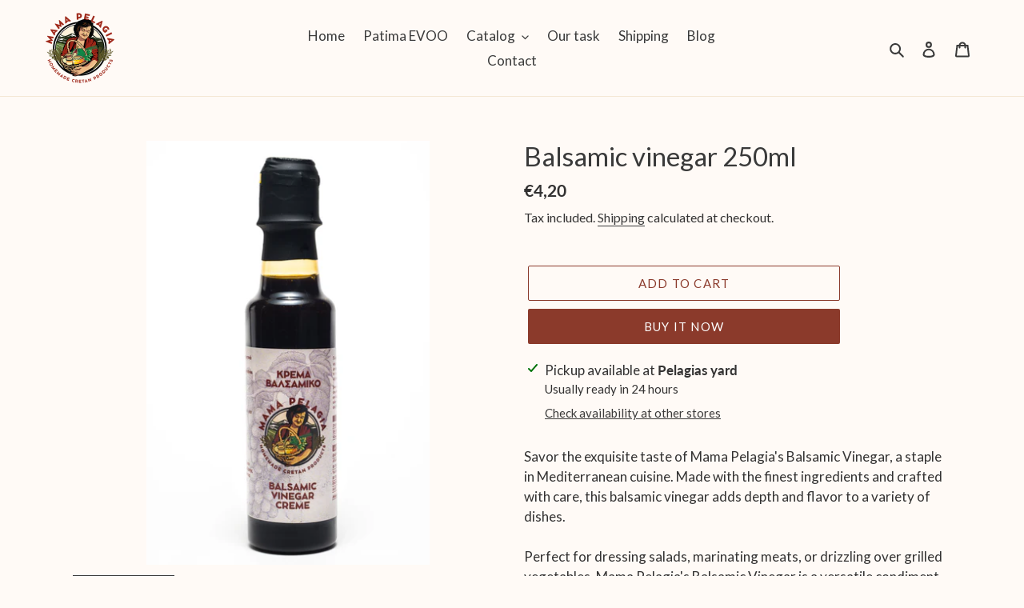

--- FILE ---
content_type: text/javascript; charset=utf-8
request_url: https://www.mamapelagia.gr/products/balsamic-vinegar-250ml.js
body_size: 981
content:
{"id":4771771023542,"title":"Balsamic vinegar 250ml","handle":"balsamic-vinegar-250ml","description":"\u003cp\u003eSavor the exquisite taste of Mama Pelagia's Balsamic Vinegar, a staple in Mediterranean cuisine. Made with the finest ingredients and crafted with care, this balsamic vinegar adds depth and flavor to a variety of dishes.\u003cbr\u003e\u003cbr\u003ePerfect for dressing salads, marinating meats, or drizzling over grilled vegetables, Mama Pelagia's Balsamic Vinegar is a versatile condiment that elevates any dish. Its rich and tangy flavor profile is a testament to the quality of the ingredients and the traditional methods used in its production.\u003cbr\u003e\u003cbr\u003eSourced from the pristine groves of Crete, Mama Pelagia's Balsamic Vinegar is a true representation of the Mediterranean terroir. Each bottle is carefully crafted to ensure a perfect balance of acidity and sweetness, making it a must-have in any kitchen.\u003cbr\u003e\u003cbr\u003eWhether you're a culinary enthusiast or simply looking to enhance your meals, Mama Pelagia's Balsamic Vinegar is sure to impress. Add a splash to your favorite dishes and experience the rich, complex taste of this beloved condiment.\u003cbr\u003e\u003c\/p\u003e","published_at":"2020-10-06T10:02:09+03:00","created_at":"2020-10-06T10:02:08+03:00","vendor":"Mama Pelagia","type":"Vinegar","tags":["cretan","mama Pelagia","tasty gem of crete"],"price":420,"price_min":420,"price_max":420,"available":true,"price_varies":false,"compare_at_price":null,"compare_at_price_min":0,"compare_at_price_max":0,"compare_at_price_varies":false,"variants":[{"id":32441598345398,"title":"Default Title","option1":"Default Title","option2":null,"option3":null,"sku":"121","requires_shipping":true,"taxable":true,"featured_image":null,"available":true,"name":"Balsamic vinegar 250ml","public_title":null,"options":["Default Title"],"price":420,"weight":300,"compare_at_price":null,"inventory_management":"shopify","barcode":"605","requires_selling_plan":false,"selling_plan_allocations":[]}],"images":["\/\/cdn.shopify.com\/s\/files\/1\/0267\/2610\/5270\/files\/0Balsamiccreme.jpg?v=1710669805","\/\/cdn.shopify.com\/s\/files\/1\/0267\/2610\/5270\/files\/3-balsamico.png?v=1710669983","\/\/cdn.shopify.com\/s\/files\/1\/0267\/2610\/5270\/files\/1Balsamiccreme.png?v=1710669983","\/\/cdn.shopify.com\/s\/files\/1\/0267\/2610\/5270\/files\/2Balsamiccreme.jpg?v=1710669983","\/\/cdn.shopify.com\/s\/files\/1\/0267\/2610\/5270\/files\/Giftbox_a51aae10-3453-4aa2-aa5b-75bd174885ad.jpg?v=1710669896","\/\/cdn.shopify.com\/s\/files\/1\/0267\/2610\/5270\/files\/table_e822621a-752d-4239-a023-1d7ed8809f6a.jpg?v=1710669944"],"featured_image":"\/\/cdn.shopify.com\/s\/files\/1\/0267\/2610\/5270\/files\/0Balsamiccreme.jpg?v=1710669805","options":[{"name":"Title","position":1,"values":["Default Title"]}],"url":"\/products\/balsamic-vinegar-250ml","media":[{"alt":null,"id":45085639016786,"position":1,"preview_image":{"aspect_ratio":0.667,"height":5905,"width":3937,"src":"https:\/\/cdn.shopify.com\/s\/files\/1\/0267\/2610\/5270\/files\/0Balsamiccreme.jpg?v=1710669805"},"aspect_ratio":0.667,"height":5905,"media_type":"image","src":"https:\/\/cdn.shopify.com\/s\/files\/1\/0267\/2610\/5270\/files\/0Balsamiccreme.jpg?v=1710669805","width":3937},{"alt":null,"id":45085639115090,"position":2,"preview_image":{"aspect_ratio":0.796,"height":805,"width":641,"src":"https:\/\/cdn.shopify.com\/s\/files\/1\/0267\/2610\/5270\/files\/3-balsamico.png?v=1710669983"},"aspect_ratio":0.796,"height":805,"media_type":"image","src":"https:\/\/cdn.shopify.com\/s\/files\/1\/0267\/2610\/5270\/files\/3-balsamico.png?v=1710669983","width":641},{"alt":null,"id":45085639049554,"position":3,"preview_image":{"aspect_ratio":1.255,"height":561,"width":704,"src":"https:\/\/cdn.shopify.com\/s\/files\/1\/0267\/2610\/5270\/files\/1Balsamiccreme.png?v=1710669983"},"aspect_ratio":1.255,"height":561,"media_type":"image","src":"https:\/\/cdn.shopify.com\/s\/files\/1\/0267\/2610\/5270\/files\/1Balsamiccreme.png?v=1710669983","width":704},{"alt":null,"id":45085639082322,"position":4,"preview_image":{"aspect_ratio":1.253,"height":947,"width":1187,"src":"https:\/\/cdn.shopify.com\/s\/files\/1\/0267\/2610\/5270\/files\/2Balsamiccreme.jpg?v=1710669983"},"aspect_ratio":1.253,"height":947,"media_type":"image","src":"https:\/\/cdn.shopify.com\/s\/files\/1\/0267\/2610\/5270\/files\/2Balsamiccreme.jpg?v=1710669983","width":1187},{"alt":null,"id":45085639147858,"position":5,"preview_image":{"aspect_ratio":1.254,"height":787,"width":987,"src":"https:\/\/cdn.shopify.com\/s\/files\/1\/0267\/2610\/5270\/files\/Giftbox_a51aae10-3453-4aa2-aa5b-75bd174885ad.jpg?v=1710669896"},"aspect_ratio":1.254,"height":787,"media_type":"image","src":"https:\/\/cdn.shopify.com\/s\/files\/1\/0267\/2610\/5270\/files\/Giftbox_a51aae10-3453-4aa2-aa5b-75bd174885ad.jpg?v=1710669896","width":987},{"alt":null,"id":45085639180626,"position":6,"preview_image":{"aspect_ratio":1.254,"height":1342,"width":1683,"src":"https:\/\/cdn.shopify.com\/s\/files\/1\/0267\/2610\/5270\/files\/table_e822621a-752d-4239-a023-1d7ed8809f6a.jpg?v=1710669944"},"aspect_ratio":1.254,"height":1342,"media_type":"image","src":"https:\/\/cdn.shopify.com\/s\/files\/1\/0267\/2610\/5270\/files\/table_e822621a-752d-4239-a023-1d7ed8809f6a.jpg?v=1710669944","width":1683}],"requires_selling_plan":false,"selling_plan_groups":[]}

--- FILE ---
content_type: text/javascript; charset=utf-8
request_url: https://www.mamapelagia.gr/products/balsamic-vinegar-250ml.js
body_size: 1027
content:
{"id":4771771023542,"title":"Balsamic vinegar 250ml","handle":"balsamic-vinegar-250ml","description":"\u003cp\u003eSavor the exquisite taste of Mama Pelagia's Balsamic Vinegar, a staple in Mediterranean cuisine. Made with the finest ingredients and crafted with care, this balsamic vinegar adds depth and flavor to a variety of dishes.\u003cbr\u003e\u003cbr\u003ePerfect for dressing salads, marinating meats, or drizzling over grilled vegetables, Mama Pelagia's Balsamic Vinegar is a versatile condiment that elevates any dish. Its rich and tangy flavor profile is a testament to the quality of the ingredients and the traditional methods used in its production.\u003cbr\u003e\u003cbr\u003eSourced from the pristine groves of Crete, Mama Pelagia's Balsamic Vinegar is a true representation of the Mediterranean terroir. Each bottle is carefully crafted to ensure a perfect balance of acidity and sweetness, making it a must-have in any kitchen.\u003cbr\u003e\u003cbr\u003eWhether you're a culinary enthusiast or simply looking to enhance your meals, Mama Pelagia's Balsamic Vinegar is sure to impress. Add a splash to your favorite dishes and experience the rich, complex taste of this beloved condiment.\u003cbr\u003e\u003c\/p\u003e","published_at":"2020-10-06T10:02:09+03:00","created_at":"2020-10-06T10:02:08+03:00","vendor":"Mama Pelagia","type":"Vinegar","tags":["cretan","mama Pelagia","tasty gem of crete"],"price":420,"price_min":420,"price_max":420,"available":true,"price_varies":false,"compare_at_price":null,"compare_at_price_min":0,"compare_at_price_max":0,"compare_at_price_varies":false,"variants":[{"id":32441598345398,"title":"Default Title","option1":"Default Title","option2":null,"option3":null,"sku":"121","requires_shipping":true,"taxable":true,"featured_image":null,"available":true,"name":"Balsamic vinegar 250ml","public_title":null,"options":["Default Title"],"price":420,"weight":300,"compare_at_price":null,"inventory_management":"shopify","barcode":"605","requires_selling_plan":false,"selling_plan_allocations":[]}],"images":["\/\/cdn.shopify.com\/s\/files\/1\/0267\/2610\/5270\/files\/0Balsamiccreme.jpg?v=1710669805","\/\/cdn.shopify.com\/s\/files\/1\/0267\/2610\/5270\/files\/3-balsamico.png?v=1710669983","\/\/cdn.shopify.com\/s\/files\/1\/0267\/2610\/5270\/files\/1Balsamiccreme.png?v=1710669983","\/\/cdn.shopify.com\/s\/files\/1\/0267\/2610\/5270\/files\/2Balsamiccreme.jpg?v=1710669983","\/\/cdn.shopify.com\/s\/files\/1\/0267\/2610\/5270\/files\/Giftbox_a51aae10-3453-4aa2-aa5b-75bd174885ad.jpg?v=1710669896","\/\/cdn.shopify.com\/s\/files\/1\/0267\/2610\/5270\/files\/table_e822621a-752d-4239-a023-1d7ed8809f6a.jpg?v=1710669944"],"featured_image":"\/\/cdn.shopify.com\/s\/files\/1\/0267\/2610\/5270\/files\/0Balsamiccreme.jpg?v=1710669805","options":[{"name":"Title","position":1,"values":["Default Title"]}],"url":"\/products\/balsamic-vinegar-250ml","media":[{"alt":null,"id":45085639016786,"position":1,"preview_image":{"aspect_ratio":0.667,"height":5905,"width":3937,"src":"https:\/\/cdn.shopify.com\/s\/files\/1\/0267\/2610\/5270\/files\/0Balsamiccreme.jpg?v=1710669805"},"aspect_ratio":0.667,"height":5905,"media_type":"image","src":"https:\/\/cdn.shopify.com\/s\/files\/1\/0267\/2610\/5270\/files\/0Balsamiccreme.jpg?v=1710669805","width":3937},{"alt":null,"id":45085639115090,"position":2,"preview_image":{"aspect_ratio":0.796,"height":805,"width":641,"src":"https:\/\/cdn.shopify.com\/s\/files\/1\/0267\/2610\/5270\/files\/3-balsamico.png?v=1710669983"},"aspect_ratio":0.796,"height":805,"media_type":"image","src":"https:\/\/cdn.shopify.com\/s\/files\/1\/0267\/2610\/5270\/files\/3-balsamico.png?v=1710669983","width":641},{"alt":null,"id":45085639049554,"position":3,"preview_image":{"aspect_ratio":1.255,"height":561,"width":704,"src":"https:\/\/cdn.shopify.com\/s\/files\/1\/0267\/2610\/5270\/files\/1Balsamiccreme.png?v=1710669983"},"aspect_ratio":1.255,"height":561,"media_type":"image","src":"https:\/\/cdn.shopify.com\/s\/files\/1\/0267\/2610\/5270\/files\/1Balsamiccreme.png?v=1710669983","width":704},{"alt":null,"id":45085639082322,"position":4,"preview_image":{"aspect_ratio":1.253,"height":947,"width":1187,"src":"https:\/\/cdn.shopify.com\/s\/files\/1\/0267\/2610\/5270\/files\/2Balsamiccreme.jpg?v=1710669983"},"aspect_ratio":1.253,"height":947,"media_type":"image","src":"https:\/\/cdn.shopify.com\/s\/files\/1\/0267\/2610\/5270\/files\/2Balsamiccreme.jpg?v=1710669983","width":1187},{"alt":null,"id":45085639147858,"position":5,"preview_image":{"aspect_ratio":1.254,"height":787,"width":987,"src":"https:\/\/cdn.shopify.com\/s\/files\/1\/0267\/2610\/5270\/files\/Giftbox_a51aae10-3453-4aa2-aa5b-75bd174885ad.jpg?v=1710669896"},"aspect_ratio":1.254,"height":787,"media_type":"image","src":"https:\/\/cdn.shopify.com\/s\/files\/1\/0267\/2610\/5270\/files\/Giftbox_a51aae10-3453-4aa2-aa5b-75bd174885ad.jpg?v=1710669896","width":987},{"alt":null,"id":45085639180626,"position":6,"preview_image":{"aspect_ratio":1.254,"height":1342,"width":1683,"src":"https:\/\/cdn.shopify.com\/s\/files\/1\/0267\/2610\/5270\/files\/table_e822621a-752d-4239-a023-1d7ed8809f6a.jpg?v=1710669944"},"aspect_ratio":1.254,"height":1342,"media_type":"image","src":"https:\/\/cdn.shopify.com\/s\/files\/1\/0267\/2610\/5270\/files\/table_e822621a-752d-4239-a023-1d7ed8809f6a.jpg?v=1710669944","width":1683}],"requires_selling_plan":false,"selling_plan_groups":[]}